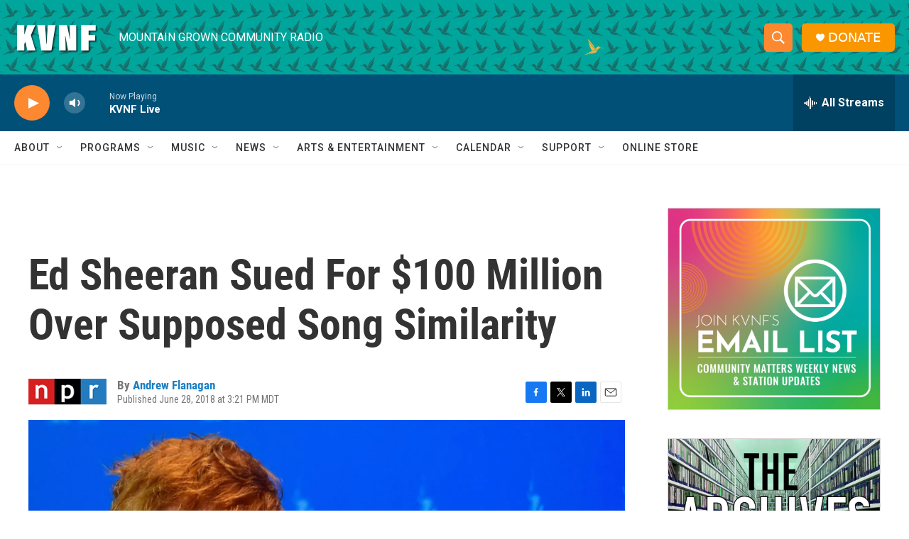

--- FILE ---
content_type: text/html; charset=utf-8
request_url: https://www.google.com/recaptcha/api2/aframe
body_size: 267
content:
<!DOCTYPE HTML><html><head><meta http-equiv="content-type" content="text/html; charset=UTF-8"></head><body><script nonce="EhJnGBk9wMJPcasrJdFY2A">/** Anti-fraud and anti-abuse applications only. See google.com/recaptcha */ try{var clients={'sodar':'https://pagead2.googlesyndication.com/pagead/sodar?'};window.addEventListener("message",function(a){try{if(a.source===window.parent){var b=JSON.parse(a.data);var c=clients[b['id']];if(c){var d=document.createElement('img');d.src=c+b['params']+'&rc='+(localStorage.getItem("rc::a")?sessionStorage.getItem("rc::b"):"");window.document.body.appendChild(d);sessionStorage.setItem("rc::e",parseInt(sessionStorage.getItem("rc::e")||0)+1);localStorage.setItem("rc::h",'1768843456893');}}}catch(b){}});window.parent.postMessage("_grecaptcha_ready", "*");}catch(b){}</script></body></html>